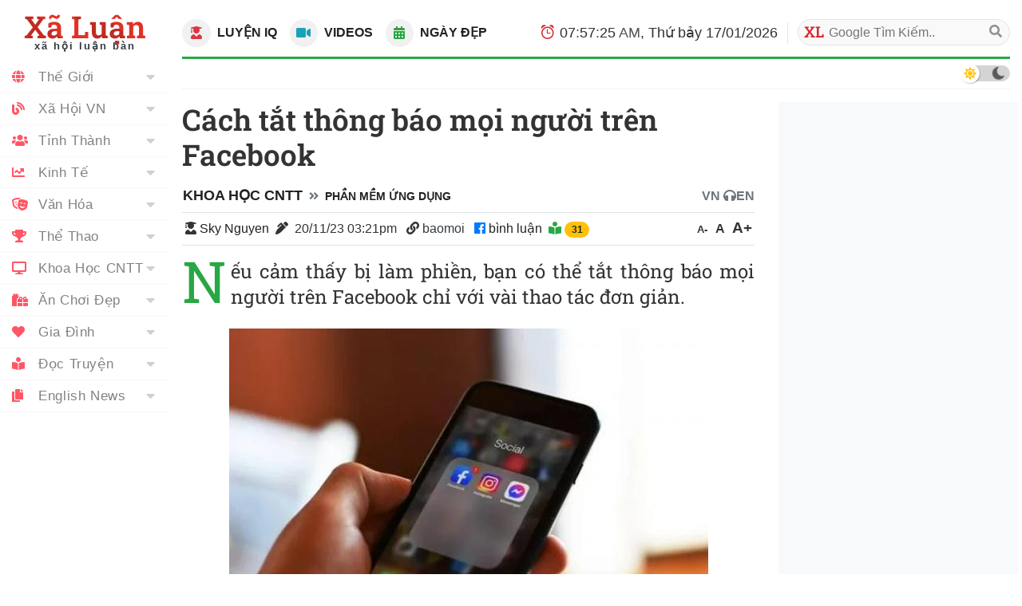

--- FILE ---
content_type: text/html; charset=UTF-8
request_url: https://www.xonxao.com/modules.php?name=News&file=article&sid=3671445
body_size: 9618
content:
<!DOCTYPE html>
<!--[if IE 8 ]><html class="ie ie8" lang="vi_VN"> <![endif]-->
<!--[if (gte IE 9)|!(IE)]><!-->
<html itemscope itemtype="http://schema.org/NewsArticle" itemid="https://www.xaluannews.com/modules.php?name=News&file=article&sid=3671445" xmlns="http://www.w3.org/1999/xhtml" xmlns:og="http://opengraphprotocol.org/schema/" xmlns:fb="http://www.facebook.com/2008/fbml" lang="vi_VN">
<!--<![endif]-->
<head prefix="og: http://ogp.me/ns# fb: http://ogp.me/ns/fb# article: http://ogp.me/ns/article#">
<meta name="viewport" content="width=device-width, initial-scale=1.0, minimum-scale=1.0, maximum-scale=5.0"/>
<meta charset="UTF-8"/>
<meta name="theme-color" content="#EA3328">
<meta http-equiv="audience" content="General">
<meta http-equiv="cache-control" content="public">
<meta http-equiv="x-dns-prefetch-control" content="on">
<meta http-equiv="X-UA-Compatible" content="IE=edge,chrome=1"/>
<meta name="rating" content="general">
<meta name="distribution" content="global">
<meta name="copyright" content="Copyright (c) by XONXAO Tin Nóng">
<meta name="generator" content="XONXAO Tin Nóng Copyright (c) 2006, News and Publisher">

<meta name="verify-v1" content="4oHIHdLOrcICwVRxw+USU+j8C4nSAlZp2KiQU6qH++o="/>
<link rel="alternate" type="application/rss+xml" title="News Feed" href="/Home.rss">
<link rel="manifest" href="/manifest.json">

<meta name="google-play-app" content="app-id=com.xaluanwww">
<link rel="android-touch-icon" href="/mobile/images/apple-touch-icon-precomposed.png"/>

<meta name="apple-itunes-app" content="app-id=452490912" />
<meta name="apple-mobile-web-app-capable" content="yes" />
<link rel="apple-touch-icon" href="/mobile/images/apple-touch-icon-precomposed.png" />
<link rel="apple-touch-icon-precomposed" href="/mobile/images/apple-touch-icon-precomposed.png"/>
<link rel="apple-touch-startup-image" href="/mobile/images/startup.jpg"/>
<link rel="shortcut icon" sizes="16x16" href="/favicon.ico" type="image/x-icon"/>
<link rel="icon" sizes="144x144" href="/xlnews/images/logos/x144.png" type="image/png"/>
<meta http-equiv="refresh" content="10800;url=/" />
<meta name="application-name" content="XãLuận News"/>
<meta name="msapplication-TileImage" content="/xlnews/images/logos/x144.png"/>
<meta name="msapplciation-starturl" content="https://www.xaluannews.com">
<meta name="msapplication-config" content="/mobile/images/wintiles/browserconfig.xml"/>

<meta property="fb:app_id" content="1658659817638345" />

<meta itemprop="author" name="author" content="XONXAO Tin Nóng">
<meta property="og:site_name" content="XONXAO Tin Nóng" itemprop="sourceOrganization" name="source" />

<meta name="robots" content="index, follow" />
<meta name="revisit-after" content="270 days" />
<meta name="keywords" content="Cách tắt thông báo mọi người trên Facebook" />
<meta name="description" itemprop="description" property="og:description" content="Nếu cảm thấy bị làm phiền, bạn có thể tắt thông báo mọi người trên Facebook chỉ với vài thao tác đơn giản." />
<meta name="pubdate" itemprop="datePublished" property="og:published_time" content="2023-11-20T02:21:17+00:00"/>
<meta itemprop="genre" name="medium" content="News" />
<meta itemprop="identifier" name="articleid" content="3671445" />
<meta itemprop="alternativeHeadline" name="hdl_p" content="Cách tắt thông báo mọi người trên Facebook. Phần mềm Ứng dụng" />
<meta itemprop="mainEntityOfPage" content="https://www.xaluannews.com/modules.php?name=News&file=article&sid=3671445" />
<meta itemprop="image" content="https://www.xaluannews.com/images/news/Image/2023/11/20/3655b16fcc5148.img.jpg"></meta> 
<meta itemprop="dateModified" content="2023-11-20T02:21:17+00:00" />	
<meta property="og:locale" content="vi_VN" />
<meta property="og:type" content="article" />
<meta property="og:title" content="Cách tắt thông báo mọi người trên Facebook">
<meta property="og:image" name="xlarge" content="https://www.xaluannews.com/images/news/Image/2023/11/20/3655b16fcc5148.img.jpg" />
<meta property="og:url" itemprop="url" content="https://www.xaluannews.com/modules.php?name=News&file=article&sid=3671445" />
<meta property="article:publisher" content="https://www.facebook.com/102479877767483" />
<meta property="article:author" content="https://www.facebook.com/102479877767483" />
<meta property="article:section" content="Khoa Học CNTT">
<meta property="article:section2" content="Phần mềm Ứng dụng">
<meta property="article:published_time" content="2023-11-20T02:21:17+00:00" />
<meta property="article:modified_time" content="2023-11-20T02:21:17+00:00" />
<link rel="shortlink" href="https://www.xaluannews.com/article/3671445/" />
<link rel="canonical" href="https://www.xaluannews.com/modules.php?name=News&file=article&sid=3671445" />
<title>Cách tắt thông báo mọi người trên Facebook</title>

<script type="application/ld+json">{"@context": "https://schema.org",  "@type": "NewsArticle",  "mainEntityOfPage": {"@type": "WebPage", "@id": "https://www.xaluannews.com/modules.php?name=News&file=article&sid=3671445"}, 
	"headline":"Cách tắt thông báo mọi người trên Facebook", "url":"https://www.xaluannews.com/modules.php?name=News&file=article&sid=3671445", 
	"image":{"@type":"ImageObject", "url":"https://www.xaluannews.com/images/news/Image/2023/11/20/3655b16fcc5148.img.jpg"},
	"dateCreated":"2023-11-20T02:21:17+00:00", "datePublished": "2023-11-20T02:21:17+00:00",  "dateModified": "2023-11-20T02:21:17+00:00",
	"author": {"@type": "Person", "name": "Sky Nguyễn"},
	"publisher": {"@type": "Organization", "name": "XONXAO Tin Nóng", "legalName" : "Xã Luận News", "url":"https://www.xaluannews.com", "foundingDate": "2006", "founders": [ { "@type": "Person", "name": "Ben NGUYEN" }],
    "logo": {"@type": "ImageObject", "url": "https://www.xaluannews.com/images/logo192x192.png"}},
	"description": "Nếu cảm thấy bị làm phiền, bạn có thể tắt thông báo mọi người trên Facebook chỉ với vài thao tác đơn giản. "}
</script>

<link rel="dns-prefetch" href="https://www.google-analytics.com" crossorigin="anonymous">
<link rel="preconnect" href="https://fonts.googleapis.com" crossorigin>
<link rel="preconnect" href="https://fonts.gstatic.com" crossorigin>

<link rel="preload" as="font" type="font/ttf" href="/xlnews/css/fonts/fontawesome/fonts/Font-Awesome.ttf" crossorigin>
<link rel="preload" as="font" type="font/ttf" href="https://fonts.gstatic.com/s/robotoslab/v23/BngMUXZYTXPIvIBgJJSb6ufC5qW54A.woff2" crossorigin>
<link rel="preload" as="font" type="font/ttf" href="https://fonts.gstatic.com/s/robotoslab/v23/BngMUXZYTXPIvIBgJJSb6ufD5qW54A.woff2" crossorigin>
<link rel="preload" as="font" type="font/ttf" href="https://fonts.gstatic.com/s/robotoslab/v23/BngMUXZYTXPIvIBgJJSb6ufN5qU.woff2" crossorigin>
<link rel="stylesheet" type="text/css" href="/xlnews/css/styles.bs.ws.min.04.css">
<script async src="https://www.googletagmanager.com/gtag/js?id=G-XYRDSY1783"></script>
<script>
	window.dataLayer = window.dataLayer || [];
	function gtag(){dataLayer.push(arguments);}
	gtag("js", new Date());
	gtag("config", "G-XYRDSY1783");
</script>

<script>var xlArticle = {sid:3671445, topicid:31, catid:7, aid:"Sky", time:"2023-11-20 15:21:17", counter:3760, type:1, media:0, censor:0, noads:false};
var sourcewlist = ""; var source_url = "aHR0cHM6Ly9iYW9tb2kuY29tL2NhY2gtdGF0LXRob25nLWJhby1tb2ktbmd1b2ktdHJlbi1mYWNlYm9vay1jNDc1ODA5ODEuZXBp";
</script>

<script>var noadspage=false;</script>
<script src="/xlnews/js/jquery.bootstrap.main.js" id="jquerybootstrap"></script>
<script>var xlGad = {client:"", header:false, header_fomat:"fluid", adright:false, underimg:false, endart:false, footart:false, in_Marticle:false, articleMatch:false, articleMatchBlack:false, adright_fixed:false, nativefeedtopic:false, nativefeedcat:false, endpage:false};</script>
</head>
<body class="bg-white">
	<header class="xl-header-fixed col-sm-12 col-lg-2 float-left fixed-top">

		<!-- Start: Xl header logo  -->   
		<div class="xl-header-logo-row desktop-logo">
			<div class="header-logo font-logo">
				<a href="/">				
					<h1 class="text-logo font-weight-bold text-center m-0">Xã Luận</h1>
					<p class="slogan text-center font-weight-bold text-dark mb-0">xã hội luận bàn</p>
				</a>
			</div>
		</div><!-- End: Xl header logo  --> 

		<!-- Start: Header mobile  -->
		<div id="menu-header-mobi" class="xl-header-mobile">
			
		</div><script>menuHeaderMobi();</script><!-- End: Header mobile  -->	

		<!-- Start: Header main menu -->
		<div class="sidebar-main-menu h-100">
            <!-- Start: Category nav -->
			<nav id="menu-main-side" class="category-nav primary-nav overflow-auto h-100 pb-4">
				
            </nav><script>menuMainSide();</script><!-- End: Category nav -->
        </div><!-- End: Header main menu -->
	</header>

	<!-- Start: Xl Site header  -->  
	<div class="xl-site-header col-sm-12 col-lg-10 float-lg-right mb-3 clearfix border-success notranslate" translate="no">

        <!-- Start: Site ads header -->   
		<div class="section-ads row py-2 mt-5 mt-lg-0">
			<section class="text-center w-100 clearfix" id="adheader">

	<div id="sl_header" class="mx-auto ads-mw" style=""></div>
	<script> <!-- header ads article -->
	if(xlGad["header"] && isMobile){
	document.getElementById("sl_header").innerHTML = '<ins class="adsbygoogle" style="display:block; margin: 0 auto; min-height: 152px;" data-full-width-responsive="true" data-ad-format="' 
	+ xlGad["header_fomat"] + '" data-ad-client="' + xlGad["client"] + '" data-ad-slot="' + xlGad["header"] + '"></ins>';	
	(adsbygoogle = window.adsbygoogle || []).push({ });
	}
	</script>
	    	</section>
		</div><!-- End: Site ads header -->   
        
        <!-- Start: Xl header content  -->   
		<div class="xl-header-content d-flex py-2">

            <!-- Start: Top new host -->
        	<div class="top-new-host flex-grow-1 d-lg-flex">
        		<div class="menu-horizontal d-flex justify-content-center text-uppercase font-weight-bold">
            		<a href="/pages.php?p=game" class="link-term float-left mr-3" data-tooltip="on" title="Chơi game rèn trí não!"><button aria-label="IQ Games" class="btn btn-light btn-circle rounded-circle mr-1"><i class="fas fa-user-graduate text-danger"></i></button>
					 Luyện IQ</a>
            		<a href="/pages.php?p=vid" class="link-term float-left mr-3" data-tooltip="on" title="Những videos clip hay nhất hôm nay"><button aria-label="Popular Videos" class="btn btn-light btn-circle rounded-circle mr-1"><i class="fas fa-video text-info"></i></button>
					 Videos</a>
            		<a href="#xl-modaldate" class="link-term float-left mr-3" id="xl-modaldate" data-toggle="modal" data-target="#modalTemplate" data-tooltip="on" title="Lịch Âm, Tìm ngày đẹp, Ngày lễ, Giờ đẹp"><button aria-label="Lunar Calendar" class="btn btn-light btn-circle rounded-circle mr-1"><i class="fas fa-calendar-alt text-success"></i></button>
					 Ngày Đẹp</a>
            	</div>
        	</div><!-- End: Top new host -->

            <!-- Start: Xl header right  -->    
            <div class="xl-header-right d-none d-lg-flex">
            	<div class="xl-today float-left d-none d-xl-block">
            		<i class="fas fa-alarm"></i><div id="XlClock" class="XlClock">09:09:09 AM, Thứ Abc 09/09/2021</div>
            	</div>

            	<div class="xl-search-form float-right of-hidden" itemscope itemtype="http://schema.org/WebSite">
					<meta itemprop="url" content="https://www.xaluannews.com"/>					
					<form itemprop="potentialAction" itemscope itemtype="http://schema.org/SearchAction" action="/search.php" target="_blank" style="height: 100%;">
						<meta itemprop="target" content="https://www.xaluannews.com/search.php?q={q}"/>
						<input type="hidden" value="010476972283472804637:tnoe_pa9f4e" name="cx"> 
						<input type="hidden" value="UTF-8" name="ie">
						<input type="hidden" value="FORID:10" name="cof">
						<input itemprop="query-input" type="text" placeholder="Google Tìm Kiếm.." name="q" required>
						<button class="bt-search" type="submit" name="sa"><i class="fas fa-search"></i></button>
					</form>
				</div>
            </div><!-- End: Xlheader right  -->   
		</div><!-- End: Xl header content  -->   
        
        <!-- Start: weather new  -->    
		<div id="menu-header-weather" class="xl-weather-new float-left mt-1 border-success">
			
		</div><script>menuHeaderWeather();</script><!-- End: weather new  -->
	</div><!-- End: Xl Site header  --> 

	<section id="alertmessage" class="alertmessage col-sm-12 col-lg-10 float-lg-right clearfix"></section>
	
	<!-- Start: Xl main wrapper  -->  
    <div class="xl-main-wrapper col-sm-12 col-lg-10 float-right">
        
        <!-- Start: Xl main content  -->  
    	<div class="main-content row" id="mainContent">
		
			<!-- Start: xl big module main -->
    		<div class="xl-block-main col-12 col-lg xl-lg-w70 clearfix">
                <!-- Start: Post entry title -->	
				<h1 class="entry-title mb-3 clearfix" itemprop="headline">Cách tắt thông báo mọi người trên Facebook</h1><!-- End: Post entry title -->	
				
				
                <!--Start: Breadcrumb -->
				<nav aria-label="breadcrumb" class="clearfix pb-2 row align-items-end">
				  <ol class="breadcrumb bg-none py-0 my-0 pr-0 col-10 col-md-6">
					<li class="breadcrumb-item"><a href="/modules.php?name=News&file=category&catid=7" class="text-uppercase font-weight-bold">Khoa Học CNTT</a></li>
					<li class="breadcrumb-item" aria-current="page"><small><a href="/modules.php?name=News&file=topic&topicid=31" class="text-uppercase font-weight-bold">Phần mềm Ứng dụng</a></small></li>
				  </ol>
				  <div id="google_translate_toggle" class="py-0 my-0 pl-0 col-2 col-md-6 text-right font-weight-bold text-secondary" style="cursor: pointer;"><span class="xl-xs-dnone">VN </span><i class="fas fa-headphones"> </i><span> EN </span></div>
				  
				</nav><!--End: Breadcrumb -->
				
                <!-- Start: Details meta -->	 
                <div class="details-meta py-2 border-top border-bottom w-100 mb-3 clearfix">
                    <!-- Start: Meta left -->	
					<div class="meta-left float-left">
						<span class="xl-xs-dnone">
							<i class="fas fa-user-graduate mx-1"></i><a href="#author/Sky">Sky Nguyen</a> 
						</span>
						<i class="fas fa-pen-alt mx-1"></i>
						<time datetime="2023-11-20T02:21:17+00:00" class="mr-2">20/11/23 03:21pm </time>
						<!--googleoff: index-->
						<span class="source xl-xs-dnone"><span style="" class="sourcewlist pr-2 text-lowercase"><i class="fas fa-link"></i> nguồn</span></span>
						<a href="javascript:$('html,body').animate({scrollTop: $('#xlcomments_gr').offset().top},'medium');" class="comment xl-xs-dnone">
							<i class="fas fa-facebook-official text-primary"></i> 
							<!-- <span class="fb-comments-count soccial_act" data-href="https://www.xaluannews.com/modules.php?name=News&file=article&sid=3671445">..</span>-->
							bình luận
						</a><!--googleon: index-->
						<i class="fas fa-book-reader ml-1 text-success"></i> <span id="onlinecounter" class="btn badge badge-pill badge-warning">999</span>
					</div><!-- End: Meta left -->		

                    <!-- End: Post font size -->	
					<div class="post-font-size float-right">
						<span class="jfontsize-button font-weight-bold" id="jfontsize-minus" style="cursor: pointer;">A-</span>
						<span class="jfontsize-button font-weight-bold" id="jfontsize-default" style="cursor: pointer;">A </span>
						<span class="jfontsize-button font-weight-bold" id="jfontsize-plus" style="cursor: pointer;">A+</span>
					</div><!-- End: Post font size-->	
				</div><!-- End: Details meta -->
					
				<!-- Start: xl rw -->	 
				<div class="xl-rw-post jfontsizect clearfix" itemprop="articleBody">

					<!-- Start: Home-text -->
					<div class="xl-home-text text-justify mb-4 one-letter-success" id="home-text">
                        Nếu cảm thấy bị làm phiền, bạn có thể tắt thông báo mọi người trên Facebook chỉ với vài thao tác đơn giản.
					</div><!-- End: Home-text -->
					
					<!-- Start: Home-image -->
					<figure class="figure d-block text-center" id="home-image">
			<img src="/images/news/Image/2023/11/20/3655b16fcc5148.img.jpg" class="figure-img img-fluid mb-2" alt="Cách tắt thông báo mọi người trên Facebook" width="600" height="400" loading="lazy" id="home-img">
			<figcaption class="figure-caption text-dark"><i class="fas fa-camera"></i> Thông báo mọi người và nêu bật trên Facebook gây phiền phức. Ảnh: Pexels</figcaption>
		</figure><!-- End: Home-image -->
					
					<section class="section-ads row clearfix mb-3" id="adarticle_underimg">
						<div class="text-center mx-auto w-100">
<div class="col-12"><span id="M553447_872895"></span>
	<script src="https://jsc.mgid.com/site/M553447.js" async></script>
	<div data-type="_mgwidget" data-widget-id="872895"></div>
    <script>(function(w,q){w[q]=w[q]||[];w[q].push(["_mgc.load"])})(window,"_mgq");</script>
	<script>var isFBIA872895 = true;</script> 
	</div>
							</div>
					</section>

										
					<!-- Start: Body-text -->
					<div class="xl-body-text" id="body-text">
						<p><strong>Tag Facebook là gì?</strong></p>
<p>Tag (gắn thẻ) là chức năng cho phép bạn đề cập hoặc trả lời trực tiếp một người nào đó trên Facebook, tuy nhiên, chức năng này đang bị lạ‌m dụn‌g để spam, gửi thông báo hàng loạt gây phiền phức cho các thành viên khác trong nhóm.</p>
<p>Trong bài viết này, Kỷ Nguyên Số sẽ hướng dẫn bạn đọc cách tắt thông báo mọi người trên Facebook chỉ với vài thao tác đơn giản để hạn chế bị làm phiền.</p>
<p><strong>Cách tắt thông báo mọi người trên Facebook</strong></p><section class="section-ads row clearfix mb-3" id="adinarticleB">
	<div id="sl_inarticleB" class="mx-auto w-100 ads-mw" style=""></div>
	<script><!-- Native in articleB -->
	if(xlGad["in_Marticle"]){
	document.getElementById("sl_inarticleB").innerHTML = '<ins class="adsbygoogle" style="display:block" data-ad-format="auto" data-ad-layout="in-article" data-ad-client="' 
		  + xlGad["client"] + '" data-ad-slot="' + xlGad["in_Marticle"] + '"></ins>';
	(adsbygoogle = window.adsbygoogle || []).push({ });
	}
	</script>
	</section>
<p><strong>- Bước 1:</strong> Đầu tiên, bạn hãy cập nhật ứng dụng Facebook trên điện thoại lên phiên bản mới nhất thông qua App Store hoặc Google Play.</p>
<p><strong>- Bước 2:</strong> Tiếp theo, người dùng chỉ cần mở ứng dụng Facebook, bấm vào ảnh đại diện ở góc phải và chọn mục Groups (nhóm) hoặc gõ tên nhóm cần tắt thông báo vào khung tìm kiếm.</p>
<p><img alt="" loading="lazy" src="images/news/Image/2023/11/20/c7t31_6fcb021e1352fa0ca343.jpg.webp"></p>
<p><i>Truy cập vào nhóm cần tắt thông báo mọi người và nêu bật trên Facebook. Ảnh: MINH HOÀNG</i></p>
<p><strong>- Bước 3: </strong>Trong trang mới hiện ra, bạn hãy bấm vào biểu tượng menu ở góc trên bên phải, sau đó hình cái chuông thông báo. Tại đây, người dùng chỉ cần chọn Off (tắt) tại mục Batch mentions (nhắc đến hàng loạt) để tắt thông báo mọi người hoặc nêu bật người khi có người nhắc đến.</p><section class="section-ads row clearfix mb-3" id="adinarticleA">
	<div id="sl_inarticleA" class="mx-auto w-100 ads-mw" style=""></div>
	<script><!-- Native in articleA -->
	if(xlGad["in_Marticle"]){
	document.getElementById("sl_inarticleA").innerHTML = '<ins class="adsbygoogle" style="display:block" data-ad-format="auto" data-ad-layout="in-article" data-ad-client="' 
		  + xlGad["client"] + '" data-ad-slot="' + xlGad["in_Marticle"] + '"></ins>';
	(adsbygoogle = window.adsbygoogle || []).push({ });
	}
	</script>
	</section>
<p><img alt="" loading="lazy" src="images/news/Image/2023/11/20/c7t31_18df6b0a7a469318ca57.jpg.webp"></p>
<p><i>Tắt thông báo mọi người trên Facebook. Ảnh: MINH HOÀNG</i></p>
<p>Bên cạnh đó, bạn cũng có thể tắt thông báo mọi người trên Facebook bằng cách mở ứng dụng, truy cập vào phần and Privacy (cài đặt và quyền riêng tư) - (cài đặt) - Notifications (thông báo) - Tags (thẻ).</p>
<p>Tại mục Receive notification for (nhận thông báo về), người dùng chỉ cần vô hiệu hóa tùy chọn Batch mentions (lượt nhắc đến hàng loạt).</p><section class="section-ads row clearfix mb-3" id="adinarticle">
	<div id="sl_inarticle" class="mx-auto w-100 ads-mw" style=""></div>
	<script><!-- Native in article -->
	if(xlGad["in_Marticle"]){
	document.getElementById("sl_inarticle").innerHTML = '<ins class="adsbygoogle" style="display:block; text-align:center;" data-ad-format="auto" data-ad-layout="in-article" data-ad-client="' 
		  + xlGad["client"] + '" data-ad-slot="' + xlGad["in_Marticle"] + '"></ins>';
	(adsbygoogle = window.adsbygoogle || []).push({ });
	}
	</script>
	</section>
<p><img alt="" loading="lazy" src="images/news/Image/2023/11/20/c7t31_491d3dc82c84c5da9c95.jpg.webp"></p>
<p><i>Cách tắt thông báo mọi người trên Facebook. Ảnh: MINH HOÀNG</i></p>
<p>Lưu ý, nếu đang sử dụng iPhone hoặc máy tính, người dùng chỉ cần thực hiện tương tự. Hy vọng những thông tin mà <i>Kỷ Nguyên Số</i> vừa cung cấp sẽ giúp bạn đọc hạn chế bị làm phiền bởi các thông báo không liên quan khi sử dụng Facebook.</p>
					</div><!-- End: Body-text -->
					
					<!-- Start: Article Source -->
					<div class="article-source flex-s-s mb-2">
						<span class="f1-s-12 mr-2"><a class="text-dark" href="//www.xaluan.com/modules.php?name=News&file=article&sid=3671445">Nguồn Tin:</a></span> <!--googleoff: index--><span style="" class="sourcewlist text-lowercase"></span>
						<div id="xllike2" class="fb-like float-right" data-href="" data-width="120" data-layout="button_count" data-action="like" data-size="large" data-share="false"></div><!--googleon: index-->
					</div><!-- End: Article Source -->     
				</div>  

				<section class="section-ads row clearfix mb-3"id="adarticle_end">
					<div class="text-center mx-auto w-100">
<div class="col-12"><span id="M553447_877375"></span>
	<script src="https://jsc.mgid.com/site/M553447.js" async></script>
	<div data-type="_mgwidget" data-widget-id="877375"></div>
    <script>(function(w,q){w[q]=w[q]||[];w[q].push(["_mgc.load"])})(window,"_mgq");</script>
	<script>var isFBIA877375 = true;</script> 
	</div>
						</div>
				</section>

				
				<!-- Start: Like share bottom -->	
				<div class="details-meta clearfix w-100 mb-4" id="nav-like-share">
					<!--A2HS-button-->
					<!--NAV-button-group-->
				</div><!-- End: Like share bottom -->
				
				<!-- Start: Posts same topic -->
				<div class="xl-related-news-post w-100 mb-2 clearfix hover-text-success">
					<div class="header-title position-relative mb-3 text-uppercase text-center text-md-left">
						<a class="position-relative bg-white px-1 pl-md-0 pr-md-3 text-success" href="/modules.php?name=News&file=topic&topicid=31">MỚI: Phần mềm Ứng dụng</a>
					</div>

					<div class="row" id="pass-articles-list">
						 <!-- Start: post item-->	
					    <article class="post-item col-sm-6 mb-2 xl-has-img">
					    	<a href="/modules.php?name=News&file=article&sid=3671040" class="d-block h-100">
								<figure class="w-img100 float-right ml-3 mr-0 float-sm-left ml-sm-0 mr-sm-3 mb-1 ripple">
									<span class="post-thumbnail d-block overflow-hidden position-relative">
										<img loading="lazy" class="lazyload" data-src="/images/news/Image/2023/11/15/small_5655487504559c.img.jpg" src="/xlnews/images/1x1.png">
									</span>
								</figure>
								
								<h5 class="post-title mb-2 xl-text-cut3">
									Thêm quốc gia chính thức cấm TikTok
								</h5>
							</a>	
					    </article><!-- End: post item--><!-- Start: post item-->	
					    <article class="post-item col-sm-6 mb-2 xl-has-img">
					    	<a href="/modules.php?name=News&file=article&sid=3670998" class="d-block h-100">
								<figure class="w-img100 float-right ml-3 mr-0 float-sm-left ml-sm-0 mr-sm-3 mb-1 ripple">
									<span class="post-thumbnail d-block overflow-hidden position-relative">
										<img loading="lazy" class="lazyload" data-src="/images/news/Image/2023/11/15/small_26554312d8d1e1.img.jpg" src="/xlnews/images/1x1.png">
									</span>
								</figure>
								
								<h5 class="post-title mb-2 xl-text-cut3">
									Cách thêm, tạo địa điểm trên Google Maps cực đơn giản
								</h5>
							</a>	
					    </article><!-- End: post item--><!-- Start: post item-->	
					    <article class="post-item col-sm-6 mb-2 xl-has-img">
					    	<a href="/modules.php?name=News&file=article&sid=3670937" class="d-block h-100">
								<figure class="w-img100 float-right ml-3 mr-0 float-sm-left ml-sm-0 mr-sm-3 mb-1 ripple">
									<span class="post-thumbnail d-block overflow-hidden position-relative">
										<img loading="lazy" class="lazyload" data-src="/images/news/Image/2023/11/14/small_96552d9766573b.img.jpg" src="/xlnews/images/1x1.png">
									</span>
								</figure>
								
								<h5 class="post-title mb-2 xl-text-cut3">
									Sắp tới Apple sẽ cho người dùng cài đặt ứng dụng bên ngoài App Store?
								</h5>
							</a>	
					    </article><!-- End: post item--><!-- Start: post item-->	
					    <article class="post-item col-sm-6 mb-2 xl-has-img">
					    	<a href="/modules.php?name=News&file=article&sid=3670903" class="d-block h-100" id="navnextpostUrl">
								<figure class="w-img100 float-right ml-3 mr-0 float-sm-left ml-sm-0 mr-sm-3 mb-1 ripple">
									<span class="post-thumbnail d-block overflow-hidden position-relative">
										<img loading="lazy" class="lazyload" data-src="/images/news/Image/2023/11/13/small_16551d78c5c972.img.jpg" src="/xlnews/images/1x1.png">
									</span>
								</figure>
								
								<h5 class="post-title mb-2 xl-text-cut3">
									Các mẫu iPhone nào tương thích với iOS 18?
								</h5>
							</a>	
					    </article><!-- End: post item-->					</div>
				</div><!-- End: Posts same topic -->

				<!-- Start: Leave a comment -->
				<div id="xlcomments_gr" class="leave-comment w-100 mb-3 clearfix">
					<div class="pb-3">
						<button type="button" aria-label="Send Smg" class="btn btn-primary btn-sm float-right ml-1" style="font-size: 75%;font-weight: bold;" onclick="sendMessenger(window.location.href);"><i class="fas fa-comment text-white"></i> Gửi Msg</button> 
						<div id="xllike" class="fb-like float-right" data-href="" data-width="160" data-layout="button_count" data-action="like" data-size="large" data-share="true"></div>
					</div>
										<div id="xlcomments" class="fb-comments w-100" data-href="https://xaluan.com/modules.php?name=News&file=article&sid=3671445" data-width="100%" data-numposts="5"></div>
									</div><!-- End: Leave a comment -->
				
				<section class="section-ads row clearfix mb-3" id="adarticle_footer">
					<div class="text-center mx-auto w-100">
contact@					</div>
				</section>

				<!-- Start: Posts same category -->
				<div class="posts-same-category clearfix w-100 mb-3 hover-text-success">

					<div class="header-title position-relative mb-3 mt-4 text-uppercase text-center text-md-left">
						<a class="position-relative bg-white px-1 pl-md-0 pr-md-3 text-success" href="/modules.php?name=News&file=category&catid=7">
						HOT: Khoa Học CNTT : 20/11/2023</a>
					</div>
					<!-- Start: category post -->  
					<div class="category-post mb-3 row">
					<!-- Start: first category post -->  
							
							<!-- Start: post item-->	
						    <article class="post-item col-6 col-sm-3 mb-3">
						    	<a href="/modules.php?name=News&file=article&sid=3671402" class="d-table h-100">
									<figure class="post-thumbnail overflow-hidden position-relative mb-3 ripple">
										<img loading="lazy" class="lazyload" data-src="/images/news/Image/2023/11/20/small_1655acd233d91e.img.jpg">
									</figure>
									<h5 class="post-title"><span class="position-relative text-danger"><i class="fas fa-bg-pulse fa-bell mt-n1 ml-1"></i></span> 
										Google đã nghĩ ra cách hạn chế phần mềm độc hại Android<i class="fas fa-paperclip text-warning small ml-1"></i>
									</h5>
								</a>	
	                        </article><!-- End: post item-->
	
							<!-- Start: post item-->	
						    <article class="post-item col-6 col-sm-3 mb-3">
						    	<a href="/modules.php?name=News&file=article&sid=3671401" class="d-table h-100">
									<figure class="post-thumbnail overflow-hidden position-relative mb-3 ripple">
										<img loading="lazy" class="lazyload" data-src="/images/news/Image/2023/11/20/small_9655acc9a7e563.img.jpg">
									</figure>
									<h5 class="post-title"> 
										Nga treo thưởng cho “hacker mũ trắng” để vá lỗ hổng an ninh mạng
									</h5>
								</a>	
	                        </article><!-- End: post item-->
	
							<!-- Start: post item-->	
						    <article class="post-item col-6 col-sm-3 mb-3">
						    	<a href="/modules.php?name=News&file=article&sid=3671447" class="d-table h-100">
									<figure class="post-thumbnail overflow-hidden position-relative mb-3 ripple">
										<img loading="lazy" class="lazyload" data-src="/images/news/Image/2023/11/20/small_3655b17886c67d.img.jpg">
									</figure>
									<h5 class="post-title"> 
										Tiết lộ chấn động sự tồn tại của người khổng lồ một mắt
									</h5>
								</a>	
	                        </article><!-- End: post item-->
	
							<!-- Start: post item-->	
						    <article class="post-item col-6 col-sm-3 mb-3">
						    	<a href="/modules.php?name=News&file=article&sid=3671403" class="d-table h-100">
									<figure class="post-thumbnail overflow-hidden position-relative mb-3 ripple">
										<img loading="lazy" class="lazyload" data-src="/images/news/Image/2023/11/20/small_2655acd4a76d34.img.jpg">
									</figure>
									<h5 class="post-title"> 
										Keychron giới thiệu mẫu chuột máy tính mới
									</h5>
								</a>	
	                        </article><!-- End: post item-->
						</div><!-- End: category post -->     
				</div><!-- End: Posts same category --> 

    		</div><!-- End: xl big module main -->

			<!-- Start: Module sidebar -->
			<div class="xl-module-sidebar col-12 col-lg-auto xl-lg-w30 h-auto">

				<!-- Start: xl ads fixed -->
				<section class="section-ads mb-2" id="adright_fixed">
					<div class="text-center mx-auto ads-aside-300 clearfix">

	<div id="sl_adright_fixed" class="text-center mx-auto ads-m-dnone bg-light " style="display:block; width:300px; height:600px;"></div>
	<script>
	if(xlGad["adright_fixed"] && !isMobile){
		document.getElementById("sl_adright_fixed").innerHTML = '<ins class="ads-m-dnone mx-auto adsbygoogle" style="display:inline-block;width:300px;height:600px" data-ad-client="' 
			+ xlGad["client"] + '" data-ad-slot="' + xlGad["adright_fixed"] + '"></ins>';
		(adsbygoogle = window.adsbygoogle || []).push({ });
	}
	</script>
						</div>
				</section><!-- End: xl ads fixed -->

				<!-- Start: xl ads sticky -->
				<div class="xl-sidebar-fixed mb-3">
					<div class="header-title position-relative text-uppercase mb-2 text-success">
						<span class="position-relative font-weight-bold bg-white pr-3">Video và Bài nổi bật</span>
					</div>
					
					<section class="section-ads" id="adright_sticky">
						<div class="text-center clearfix ads-aside-300">
<!--VIDS POPULAR
<div id="vidpopular" class="bg-light" style="height:300px;">
	<div id="random2dayvideo" class="text-center h-100" style="">
		<div class="spinner-border text-white my-5" role="status">
		  <span class="sr-only">Loading...</span>
		</div><center>Loading video hay nhất..</center>
	</div>
</div>--><!--/VIDS POPULAR-->
 
	<div id="sl_match_sm" class="my-2" style="display:block; height:300px;"></div>
	<script>
	if(xlGad["articleMatch"]){
		document.getElementById("sl_match_sm").innerHTML = 
			'<ins class="adsbygoogle" style="display:block;" data-ad-client="' 
			+ xlGad["client"] + '" data-ad-slot="' + xlGad["articleMatch"] + '" data-ad-format="autorelaxed" data-matched-content-rows-num="3" data-matched-content-columns-num="1" data-matched-content-ui-type="image_sidebyside"></ins>';
		(adsbygoogle = window.adsbygoogle || []).push({ });
	}
	</script>
						</div>
					</section>
				</div><!-- End: xl ads sticky -->

			</div><!-- End: Module sidebar -->
			
		</div><!-- End: Xl main content  -->
	</div><!-- End: Xl main wrapper  -->  



	<!-- Start: Ads end page -->
	<div class="col-sm-12 col-lg-10 float-right">
		<section class="section-ads row py-2 text-center" id="adendpage">
						</section>
	</div><!-- End: Ads end page -->
	
	<!-- Start: Footer -->
	<footer id="footer" class="col-sm-12 col-lg-10 mb-5 float-right">
	</footer><script>menuFooter();</script><!-- End: Footer -->
	
	<!-- Start: Button show menu -->
	<div class="btn-menu-bottom" id="menu-main">
		<span class="fas fa-bars btn-menu-symbol"></span>
	</div><!-- End: Button show menu -->

	<!--Start: Social share -->
	<div class="btn-social-share bg-primary" id="menu-share">
		<span class="fas fa-podcast btn-menu-symbol"></span>
	</div><!--End: Social share -->
	
	<!--Start: Back to last page -->
	<div class="btn-back-to-last d-none" id="menu-goback">
		<span class="fas fa-arrow-circle-left btn-menu-symbol" id="menu-goback-icon"></span>
	</div><!--End: Back last page -->

	<!--Start: Back to top -->
	<div class="btn-back-to-top" id="menu-gotop">
		<span class="fas fa-arrow-circle-down btn-menu-symbol" id="menu-gotop-icon"></span>
	</div><!--End: Back to top -->

	<!--Start: foot script-->
	<section id="scriptholder">

		<!--<script type="text/javascript" src="/js/xlanalytics.js" async></script>-->
		<!--No Ads and Vid for Bots or offf host video-->
<!--crawler-->	
	</section><!--End: foot script-->
	
<script defer src="https://static.cloudflareinsights.com/beacon.min.js/vcd15cbe7772f49c399c6a5babf22c1241717689176015" integrity="sha512-ZpsOmlRQV6y907TI0dKBHq9Md29nnaEIPlkf84rnaERnq6zvWvPUqr2ft8M1aS28oN72PdrCzSjY4U6VaAw1EQ==" data-cf-beacon='{"version":"2024.11.0","token":"5fe9f00577e74598804a285e7db2e593","r":1,"server_timing":{"name":{"cfCacheStatus":true,"cfEdge":true,"cfExtPri":true,"cfL4":true,"cfOrigin":true,"cfSpeedBrain":true},"location_startswith":null}}' crossorigin="anonymous"></script>
</body>
</html>
<!-- page created in 0.24 giây--><!--cached at:22 12 2025 18:43:04 about 3456000 seconds, as 960 hours for: /modules.php?name=News&file=article&sid=3671445--><!-- Now qc full: 0 ; max load: 10 ; curentload: 3.18 -->